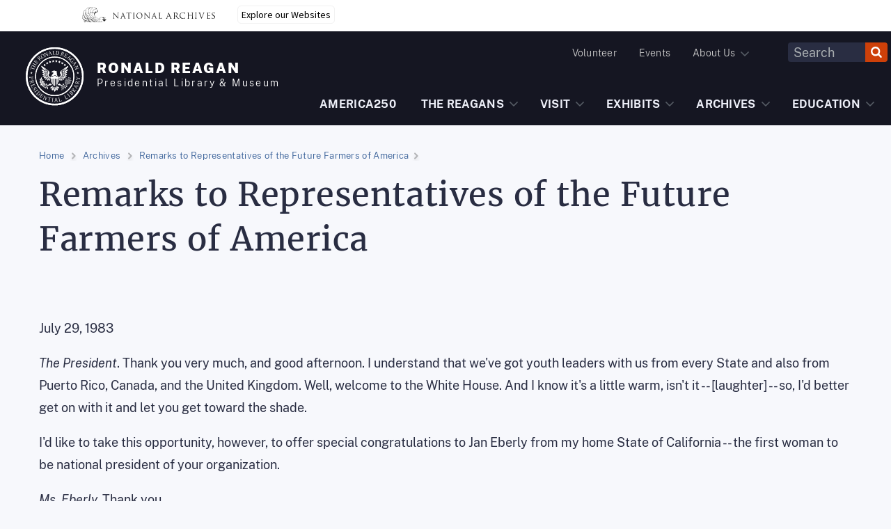

--- FILE ---
content_type: text/html; charset=UTF-8
request_url: https://www.reaganlibrary.gov/archives/speech/remarks-representatives-future-farmers-america-0
body_size: 13713
content:
<!DOCTYPE html>
<html lang="en" dir="ltr" prefix="og: https://ogp.me/ns#">
  <head>
    <meta charset="utf-8" />
<noscript><style>form.antibot * :not(.antibot-message) { display: none !important; }</style>
</noscript><style id="gutenberg-palette">:root .has-soft-black-color{color:#1B1B1B}:root .has-soft-black-background-color{background-color:#1B1B1B}:root .has-white-color{color:#ffffff}:root .has-white-background-color{background-color:#ffffff}:root .has-slate-color{color:#292D42}:root .has-slate-background-color{background-color:#292D42}:root .has-gray-color{color:#3D4551}:root .has-gray-background-color{background-color:#3D4551}:root .has-medium-blue-color{color:#E1E7F1}:root .has-medium-blue-background-color{background-color:#E1E7F1}:root .has-light-blue-color{color:#F7F8FC}:root .has-light-blue-background-color{background-color:#F7F8FC}:root .has-navy-color{color:#151622}:root .has-navy-background-color{background-color:#151622}:root .has-gray-fules-color{color:#DCDEE0}:root .has-gray-fules-background-color{background-color:#DCDEE0}:root .has-transparent-blue-color{color:rgba(52,93,150,.98)}:root .has-transparent-blue-background-color{background-color:rgba(52,93,150,.98)}:root .has-transparent-navy-color{color:rgba(21,22,34,.95)}:root .has-transparent-navy-background-color{background-color:rgba(21,22,34,.95)}:root .has-primary-color{color:#345d96}:root .has-primary-background-color{background-color:#345d96}:root .has-secondary-color{color:#cd4009}:root .has-secondary-background-color{background-color:#cd4009}</style>
<meta name="description" content="72983b" />
<meta name="keywords" content="72983b" />
<link rel="canonical" href="https://www.reaganlibrary.gov/archives/speech/remarks-representatives-future-farmers-america-0" />
<meta property="og:site_name" content="Ronald Reagan" />
<meta property="og:url" content="https://www.reaganlibrary.gov/archives/speech/remarks-representatives-future-farmers-america-0" />
<meta property="og:title" content="Remarks to Representatives of the Future Farmers of America" />
<meta name="Generator" content="Drupal 10 (https://www.drupal.org)" />
<meta name="MobileOptimized" content="width" />
<meta name="HandheldFriendly" content="true" />
<meta name="viewport" content="width=device-width, initial-scale=1.0" />
<link rel="icon" href="/sites/default/files/ronald-reagan-seal_0.png" type="image/png" />
<script src="/sites/default/files/google_tag/content/google_tag.script.js?t751vb" defer></script>

      <title>Remarks to Representatives of the Future Farmers of America | Ronald Reagan</title>
      <link rel="stylesheet" media="all" href="/sites/default/files/css/css_4PqASVZNCRP2LgzZXL9njYeb5umD5rup7q2VgPJXWco.css?delta=0&amp;language=en&amp;theme=particle&amp;include=eJxVjlEOwjAMQy9UliNVaWe6QuiqpB3j9myaYPD3bFnWC2gN6rHW2TD6a5YtGiUUKIuLs4JG7ZVl4BuvLvWGEqCJgszxbpcl4-kKK3sWaKMTjxYLSjP6YVc3Tsp1ss_12Qy91B4k24RxH7YcBbRrOAUnLv5r4A-DPxF7WcODAhvephdVjg" />
<link rel="stylesheet" media="all" href="/sites/default/files/css/css_rR7tpXrsp6lIzJlx83E7tvYuMujNnA85c-of7QeeIa4.css?delta=1&amp;language=en&amp;theme=particle&amp;include=eJxVjlEOwjAMQy9UliNVaWe6QuiqpB3j9myaYPD3bFnWC2gN6rHW2TD6a5YtGiUUKIuLs4JG7ZVl4BuvLvWGEqCJgszxbpcl4-kKK3sWaKMTjxYLSjP6YVc3Tsp1ss_12Qy91B4k24RxH7YcBbRrOAUnLv5r4A-DPxF7WcODAhvephdVjg" />
<link rel="stylesheet" media="all" href="/sites/default/files/css/css_-fEEU32PC2hk3Vun-5djJVAXKS_ueBaJH8WO7ZMrWdk.css?delta=2&amp;language=en&amp;theme=particle&amp;include=eJxVjlEOwjAMQy9UliNVaWe6QuiqpB3j9myaYPD3bFnWC2gN6rHW2TD6a5YtGiUUKIuLs4JG7ZVl4BuvLvWGEqCJgszxbpcl4-kKK3sWaKMTjxYLSjP6YVc3Tsp1ss_12Qy91B4k24RxH7YcBbRrOAUnLv5r4A-DPxF7WcODAhvephdVjg" />
<link rel="stylesheet" media="all" href="/sites/default/files/css/css_t1sEUKmHr8khRSfdPK1G-PeoD4wa3BMQicGwNPDOYew.css?delta=3&amp;language=en&amp;theme=particle&amp;include=eJxVjlEOwjAMQy9UliNVaWe6QuiqpB3j9myaYPD3bFnWC2gN6rHW2TD6a5YtGiUUKIuLs4JG7ZVl4BuvLvWGEqCJgszxbpcl4-kKK3sWaKMTjxYLSjP6YVc3Tsp1ss_12Qy91B4k24RxH7YcBbRrOAUnLv5r4A-DPxF7WcODAhvephdVjg" />
<link rel="stylesheet" media="all" href="/sites/default/files/css/css_E8bySbOqtnv4c6k3PmQjOxXF3vG6TFxOcZQISscAIas.css?delta=4&amp;language=en&amp;theme=particle&amp;include=eJxVjlEOwjAMQy9UliNVaWe6QuiqpB3j9myaYPD3bFnWC2gN6rHW2TD6a5YtGiUUKIuLs4JG7ZVl4BuvLvWGEqCJgszxbpcl4-kKK3sWaKMTjxYLSjP6YVc3Tsp1ss_12Qy91B4k24RxH7YcBbRrOAUnLv5r4A-DPxF7WcODAhvephdVjg" />

        
          <!-- <script>
            var cssId = 'myCss';
            if (!document.getElementById(cssId)) {
              var head = document.getElementsByTagName('head')[0];
              var link = document.createElement('link');
              link.id = cssId;
              link.rel = 'stylesheet';
              link.type = 'text/css';
              link.href = 'https://www.inclind.com/reagan-library/app-node-pl/assets/app.styles.css';
              link.media = 'all';
              head.appendChild(link);
            }
          </script> -->
          <script id='narabannerjs' src='https://www.archives.gov/nara-banner/narabanner.js'></script> 
        </head>
        <body>
                    <a href="#main-content" class="visually-hidden focusable">
            Skip to main content
          </a>
          <noscript><iframe src="https://www.googletagmanager.com/ns.html?id=GTM-WLMC86" height="0" width="0" style="display:none;visibility:hidden"></iframe></noscript>
            <div class="dialog-off-canvas-main-canvas" data-off-canvas-main-canvas>
    
	<div class="layout-container">

		<a class="usa-skipnav" href="#main-content">Skip to main content</a>
<header class="usa-header usa-header--megamenu bg-primary-darker justify-content-end" style="display: flex;">
  <div class="usa-navbar grid-col-10 desktop:grid-col-auto cls-fix" style="overflow: hidden; height:0; width: auto;">
    									  <div>
    <div id="block-sitebranding">
  
    
  
    
  
<aside class="branding">
  <div class="usa-logo" style="height: 110px;">
    <a href="/" title="Ronald Reagan" rel="home">
        


  
<img src="/themes/custom/particle/apps/drupal/logo.svg" alt="Ronald Reagan site logo" class="image image--primary img-fluid" />

      <span class="branding-text">
                  <strong>Ronald Reagan</strong><br>
        
                  Presidential Library &amp; Museum
              </span>
    </a>
  </div>

</aside>

</div>

  </div>

								  </div>
  <button class="usa-menu-btn" style="display: none;">
    <span class="usa-sr-only">Open Menu</span>
    <svg class="bi bi-list" width="55px" height="45px" viewbox="0 0 20 18" fill="#ffffff" xmlns="http://www.w3.org/2000/svg">
      <path fill-rule="evenodd" d="M4.5 13.5A.5.5 0 015 13h10a.5.5 0 010 1H5a.5.5 0 01-.5-.5zm0-4A.5.5 0 015 9h10a.5.5 0 010 1H5a.5.5 0 01-.5-.5zm0-4A.5.5 0 015 5h10a.5.5 0 010 1H5a.5.5 0 01-.5-.5z" clip-rule="evenodd"/>
    </svg>
    <br>
    Menu
  </button>

  <nav aria-label="Primary navigation" class=" main-nav usa-nav tablet:margin-left-auto grid-col-9 tablet:grid-col-auto bg-primary-darker" style="width: auto; margin-left: auto;">
    <button class="usa-nav__close">
      <span class="usa-sr-only">Close Menu</span>
      <svg class="bi bi-x" width="55px" height="45px" viewbox="0 0 20 18" fill="#ffffff" xmlns="http://www.w3.org/2000/svg">
        <path fill-rule="evenodd" d="M5.646 5.646a.5.5 0 000 .708l8 8a.5.5 0 00.708-.708l-8-8a.5.5 0 00-.708 0z" clip-rule="evenodd"/>
        <path fill-rule="evenodd" d="M14.354 5.646a.5.5 0 010 .708l-8 8a.5.5 0 01-.708-.708l8-8a.5.5 0 01.708 0z" clip-rule="evenodd"/>
      </svg>
    </button>

    <div class="order-1 utility-nav display-flex flex-justify-end cls-fix" style="overflow: hidden; height:0; justify-content: flex-end; flex-direction: row;">
      									  <div>
    


        





  <ul class="usa-nav__primary usa-accordion" style="display: flex;">
        
                            





  <li class=" usa-nav__primary-item">

            <a class="nav-link" href="/volunteer"  >Volunteer</a>

  
</li>
                  





  <li class=" usa-nav__primary-item">

            <a class="nav-link" href="/events"  >Events</a>

  
</li>
                  





  <li class=" usa-nav__primary-item">

            <button class="usa-accordion__button usa-nav__link" aria-expanded="false" aria-controls="#basic-nav-section-541042907">
      <span>About Us</span></button>

    <ul id="#basic-nav-section-541042907" class="usa-nav__submenu" hidden>
      

  


            <li class="usa-nav__submenu-item ">
        <a class="usa-current" href="/about-us">
          Overview
        </a>

                </li>
            <li class="usa-nav__submenu-item ">
        <a class="usa-current" href="https://www.archives.gov/">
          About NARA
        </a>

                </li>
            <li class="usa-nav__submenu-item ">
        <a class="usa-current" href="https://www.reaganfoundation.org/about-us/">
          About the Reagan Foundation
        </a>

                </li>
            <li class="usa-nav__submenu-item ">
        <a class="usa-current" href="/contact-us">
          Contact Us
        </a>

                </li>
              </ul>
  
</li>
                    </ul>

  
  
  </div>

								      <div class="cls-fix" style="opaticy: 0; height: 0;">
        									  <div>
    <div class="views-exposed-form bef-exposed-form" novalidate="novalidate" data-drupal-selector="views-exposed-form-site-search-page-1" id="block-exposedformsite-searchpage-1-2">
  
    
      <form class="usa-search usa-search--small" action="/search" method="get" id="views-exposed-form-site-search-page-1" accept-charset="UTF-8">
  <div role="search">
                                                                                                                                            
  



<div class=" form-group form-item form-item-search-api-fulltext form-no-label form-type-textfield js-form-item js-form-item-search-api-fulltext js-form-type-textfield usa-form-group">

  
    

      
              <label type="textfield" for="edit-search-api-fulltext" class="usa-label visually-hidden">Header Fulltext Search</label>
      
      
      
      
      






      <input type="text"
           class="grid-col-12 tablet-lg:grid-col search-box-ff form-text usa-input"
           placeholder="Search"
          data-drupal-selector="edit-search-api-fulltext" id="edit-search-api-fulltext" name="search_api_fulltext" value="" size="8" maxlength="128">
    
  

      
      
      
      
    

  </div>

  <button class="usa-button" type="submit"><span class="usa-sr-only">Search</span></button>
</div>



</form>

  </div>

  </div>

								      </div>
    </div>
    <div class="order-0 primary-nav cls-fix" style="overflow: hidden; height:0;">
      									  <div>
    


            





  <ul class="usa-nav__primary usa-accordion" style="display: flex;">
        
                            





  <li class=" usa-nav__primary-item">

            <a class="nav-link" href="/exhibits/america250-years-making"  >AMERICA250</a>

  
</li>
                  





  <li class="mega-menu--normal usa-nav__primary-item">

              <button class="usa-accordion__button usa-nav__link" aria-expanded="false" aria-controls="#basic-nav-section-245473499">
        <span>The Reagans</span></button>
      <ul id="#basic-nav-section-245473499" class="usa-nav__submenu" hidden>
        
<div class="mega-menu">
  <div class="grid-container">
    <div class="grid-row">
        
            <div class="field field--name-body field--type-text-with-summary field--label-hidden field__item"><ul class="usa-list usa-list--unstyled">
<li><a href="/reagans">OVERVIEW</a></li>
<li><a href="/reagans/ronald-reagan">RONALD REAGAN</a></li>
<li><a href="/reagans/nancy-reagan">NANCY REAGAN</a></li>
<li><a href="/reagans/honoring-reagan">HONORING REAGAN</a></li>
<li><a href="/reagans/reagan-administration">REAGAN ADMINISTRATION</a></li>
<li><a href="https://www.reaganfoundation.org/about-us">REAGAN FOUNDATION</a></li>
</ul></div>
      
    </div>
  </div>
</div>
    </ul>

    
  
</li>
                  





  <li class="mega-menu--large usa-nav__primary-item">

              <button class="usa-accordion__button usa-nav__link" aria-expanded="false" aria-controls="#basic-nav-section-1974658940">
        <span>Visit</span></button>
      <ul id="#basic-nav-section-1974658940" class="usa-nav__submenu" hidden>
        
<div class="mega-menu">
  <div class="grid-container">
    <div class="grid-row">
        
<div class="field field--name-field-items field--type-entity-reference-revisions field--label-hidden field__items grid-container">
  <div class="grid-row">
          <div class="field__item grid-col-12 desktop:grid-col-4">  <div class="paragraph paragraph--type--menu-menu paragraph--view-mode--default">
          
  <div class="field field--name-field-menu field--type-entity-reference field--label-hidden field__item">
    
              <ul>
              <li>
        <a href="/visitor-information" data-drupal-link-system-path="node/220180">VISITOR INFORMATION</a>
              </li>
          <li>
        <a href="/visitor-information/plan-your-visit">PLAN YOUR VISIT</a>
              </li>
          <li>
        <a href="/visitor-information/guided-tours">GUIDED TOURS</a>
              </li>
          <li>
        <a href="/visitor-information/other-amenities" data-drupal-link-system-path="node/208191">OTHER AMENITIES</a>
              </li>
          <li>
        <a href="/visitor-information/frequently-asked-questions">FAQS</a>
              </li>
          <li>
        <a href="https://reagan.systemtickets.org/" class="usa-button usa-button--big usa-button--secondary padding-4 margin-bottom-6">Tickets</a>
              </li>
        </ul>
  


  </div>

      </div>
</div>
          <div class="field__item grid-col-12 desktop:grid-col-4">  <div class="paragraph paragraph--type--menu-html paragraph--view-mode--default">
          
            <div class="field field--name-field-html field--type-text-long field--label-hidden field__item"><p><strong>Museum Hours</strong><br>Mon - Sun 10am - 5 pm&nbsp;<br>Christmas Eve hours: 10 AM-3 PM</p>
<p><strong>Research Room Hours</strong><br>Mon - Fri 9am - 5pm<br>By Appointment Only</p>
<p>&nbsp;</p>
</div>
      
      </div>
</div>
          <div class="field__item grid-col-12 desktop:grid-col-4">  <div class="paragraph paragraph--type--menu-html paragraph--view-mode--default">
          
            <div class="field field--name-field-html field--type-text-long field--label-hidden field__item"><p><strong>Admissions &amp; Discounts (October 18, 2025-April 19, 2026)&nbsp;</strong></p>
<p><strong>Includes </strong><em><strong>Cowboys: History and Hollywood </strong></em><strong>Exhibit.</strong></p>
<table class="table" border="0" cellpadding="0" cellspacing="1" height="221" width="100%">
<tbody>
<tr>
<td>General Admission</td>
<td>$25.00</td>
</tr>
<tr>
<td>Senior Admission (62+)</td>
<td>$22.00</td>
</tr>
<tr>
<td>Youth Admission (11-17)</td>
<td>$18.00</td>
</tr>
<tr>
<td>Child Admission (3-10)</td>
<td>$15.00</td>
</tr>
<tr>
<td>Children 2 &amp; Under</td>
<td>Free</td>
</tr>
<tr>
<td>Audio Tour Rental</td>
<td>$7.00**</td>
</tr>
<tr>
<td>Active Military (with Valid ID)</td>
<td>Free*</td>
</tr>
<tr>
<td>Foundation Member</td>
<td>$9.00</td>
</tr>
<tr>
<td>College Student (with Valid ID)</td>
<td>$22.00</td>
</tr>
</tbody>
</table>
<p><small>*Active military/veterans need to purchase tickets at the Front Desk to receive discount. Discounts apply to military member only.</small></p>
<p><small>**Audio Tour contains dialogue for Reagan Exhibit Galleries only</small></p>
<p><em><small>All Veterans (with a valid military ID) receive $3 off admission when purchased in-person at the Library.&nbsp;</small></em></p>
</div>
      
      </div>
</div>
      </div>
</div>

    </div>
  </div>
</div>
    </ul>

    
  
</li>
                  





  <li class="mega-menu--normal usa-nav__primary-item">

              <button class="usa-accordion__button usa-nav__link" aria-expanded="false" aria-controls="#basic-nav-section-1190328779">
        <span>Exhibits</span></button>
      <ul id="#basic-nav-section-1190328779" class="usa-nav__submenu" hidden>
        
<div class="mega-menu">
  <div class="grid-container">
    <div class="grid-row">
        
            <div class="field field--name-body field--type-text-with-summary field--label-hidden field__item"><ul class="usa-list usa-list--unstyled">
<li><a href="/exhibits">OVERVIEW</a></li>
<li><a href="/exhibits/current-exhibits">CURRENT EXHIBITS</a></li>
<li><a href="/exhibits/permanent-exhibits">PERMANENT EXHIBITS</a></li>
<li><a href="/exhibits/upcoming-exhibits">UPCOMING EXHIBITS</a></li>
<li><a href="https://reagan.artifacts.archives.gov/exhibitions">PAST EXHIBITS</a></li>
<li><a href="/exhibits/virtual-exhibits">VIRTUAL EXHIBITS</a>
<li><a href="/exhibits/america250-years-making">AMERICA250</a>
<ul><li><a href="https://www.youtube.com/user/ReaganFoundation">Monday Minute</a></li></ul>


</li>

 </ul></div>
      
    </div>
  </div>
</div>
    </ul>

    
  
</li>
                  





  <li class="mega-menu--large usa-nav__primary-item">

              <button class="usa-accordion__button usa-nav__link" aria-expanded="false" aria-controls="#basic-nav-section-65182360">
        <span>Archives</span></button>
      <ul id="#basic-nav-section-65182360" class="usa-nav__submenu" hidden>
        
<div class="mega-menu">
  <div class="grid-container">
    <div class="grid-row">
        
            <div class="field field--name-body field--type-text-with-summary field--label-hidden field__item"><div class="grid-container">
    <div class="grid-row">
        <div class="grid-col-12 desktop:grid-col-4">
            <ul class="usa-list usa-list--unstyled">
                <li><a href="/archives">OVERVIEW</a></li>
            
                <li><a href="/archives/digitized-textual-material">DIGITIZATION PROJECTS</a></li>

                <li><span class="anchor-placeholder"><strong>RESEARCH</strong></span>
                    <ul>
                        <li><a href="/archives/topic-guides">Topic Guides</a></li>
                        <li><a href="/archives/white-house-inventories">WH Staff & Office Collections</a></li>
                        <li><a href="/archives/white-house-office-records-management-subject-file-1981-1989">WHORM Subject Files</a></li>
                        <li><a href="/archives/subject/white-house-office-records-management-whorm-alphabetical-file-1981-1989">WHORM Alpha Files</a></li>
                        <li><a href="/digital-artifact-collections">Digital Artifact Collection</a></li>
                         <li><a href="/archives/governors-papers">Gubernatorial Collections</a></li>
                        <li><a href="/archives/donated-personal-paper-collections">Donated Collections</a></li>
                        <li><a href="/archives/federal-records">Federal Records</a></li>
                        <li><a href="/archives/reagans-daily-diary">Daily Diary</a></li>
                    </ul>
                </li>
            </ul>
        </div>

        <div class="grid-col-12 desktop:grid-col-4">
            <ul class="usa-list usa-list--unstyled">
                <li><a href="/archives/audiovisual">AUDIOVISUAL</a>
                    <ul>
                      <li><a href="/search-audiovisual">Search Audiovisual Material</a></li>
                        <li><a href="/archives/audiovisual/white-house-photo-collection-galleries">White House Photo Galleries</a></li>
                        <li><a href="/archives/audiovisual/white-house-photographic-office">White House Photo Collection Contact Sheets</a></li>
                        <li><a href="/archives/audiovisual/white-house-television-office-whtv">White House Television Office-WHTV</a></li>
<li><a href="/archives/audiovisual/white-house-communications-agency">White House Communications Agency-WHCA </a></li>
                    </ul>
                </li>
                <li><span class="anchor-placeholder"><strong>SPEECHES</strong></span>

                    <ul>
                        <li><a href="/archives/major-speeches-1964-1989">Major Speeches, 1964-1989</a></li>
                        <li><a href="/archives/public-papers-president-ronald-reagan">Public Papers of the President</a></li>
                        <li><a href="/archives/gubernatorial-speeches-1967-1971">Gubernatorial Speeches</a></li>
                    </ul>
                </li>

            </ul>
        </div>

        <div class="grid-col-12 desktop:grid-col-4">
            <ul class="usa-list usa-list--unstyled">
                <li><a href="/archives/research-support">RESEARCH SUPPORT</a>
         
                    <ul>
                        <li><a href="/archives/research-support/about-archives">About Archival Collections</a></li>
                        <li><a href="/archives/research-support/citation-guide">Citations</a></li>
                        <li><a href="/ask-archivist">Contact an Archivist</a></li>
                        <li><a href="/audiovisual-ordering-information">Audiovisual Ordering Information</a></li>
                        <li><a href="/archives/research-support/freedom-information-act">FOIA</a></li>
                        <li><a href="/archives/research-support/mdr-request">MDR</a></li>
                    </ul></li>
      <li><a href="/archives/plan-research-visit">PLAN A RESEARCH VISIT</a></li>
 </ul>
        </div>
    </div>
</div></div>
      
    </div>
  </div>
</div>
    </ul>

    
  
</li>
                  





  <li class="mega-menu--medium usa-nav__primary-item">

              <button class="usa-accordion__button usa-nav__link" aria-expanded="false" aria-controls="#basic-nav-section-1299160237">
        <span>Education</span></button>
      <ul id="#basic-nav-section-1299160237" class="usa-nav__submenu" hidden>
        
<div class="mega-menu">
  <div class="grid-container">
    <div class="grid-row">
        
            <div class="field field--name-body field--type-text-with-summary field--label-hidden field__item"><div class="grid-container">
    <div class="grid-row">
        <div class="grid-col-12 desktop:grid-col-6">
            <ul class="usa-list usa-list--unstyled">
                <li><a href="/education">OVERVIEW</a></li>
                <li><span class="anchor-placeholder"><strong>LEARNING RESOURCES</strong></span>
                    <ul>
                        <li><a href="/education/lesson-plans">Lesson Plans</a></li>
                        <li><a href="/education/education-virtual-exhibits">Education Virtual Exhibits</a></li>
                        <li><a href="/education/professional-development">Professional Development</a></li>
                        <li><a href="/we-rule-civics-all-us">Civics for All of Us</a></li>
                    </ul>
                </li>
                <li><a href="https://situationroom.archives.gov/">SITUATION ROOM EXPERIENCE</a></li>
            </ul>
        </div>
        <div class="grid-col-12 desktop:grid-col-6">
            <ul class="usa-list usa-list--unstyled">
                <li><span class="anchor-placeholder"> <strong>ADDITIONAL RESOURCES</strong> </span>
                    <ul>
                        <li><a href="https://reagan.blogs.archives.gov/">Reagan Education Blog</a></li>
                        <li><a href="/education/nara-resources">NARA Resources</a></li>
                        <li><a href="/reagans">Reagan Resources</a></li>
                        <li><a href="/education/upcoming-education-programs">Additional Education Programs</a></li>
                      </ul>
                </li>
            </ul>
        </div>
</div>
</div></div>
      
    </div>
  </div>
</div>
    </ul>

    
  
</li>
                    </ul>

  
  
  </div>

								    </div>
  </nav>
</header>

				
		  <div>
    <div id="block-naraalertblock">
  
    
      <div class="nara_alert_msg"></div>
  </div>
<div data-drupal-messages-fallback class="hidden"></div>

  </div>


		<main role="main">
			<a id="main-content" tabindex="-1"></a>
						<section class="grid-row">

				
											<div class="layout-content grid-col-12">
														  <div>
    <div id="block-particle-content">
  
    
      

<div class="" style="position: relative;">
      <div class="grid-container  ">
            <div class="grid-row grid-gap ">
      <div class="grid-col-12">
        
        

  
  
<div class="banner-callout default margin-top-2 margin-bottom-6">
        <div class="grid-col-12">
                        <div>
  
    
        
<nav aria-label="Breadcrumb" class="breadcrumb" role="navigation">
  <ul class="unstyled-list padding-0 margin-0">
                  <li class="breadcrumb-item">
          <a href="/" title="Visit 'Home' page">Home</a>
          <span class="crumb-break"></span>
        </li>
                        <li class="breadcrumb-item">
          <a href="/archives" title="Visit 'Archives' page">Archives</a>
          <span class="crumb-break"></span>
        </li>
                        <li class="breadcrumb-item active is-active" aria-current="page">
                      Remarks to Representatives of the Future Farmers of America
                    <span class="crumb-break"></span></li>
            </ul>
</nav>

  </div>

                                <h1>Remarks to Representatives of the Future Farmers of America</h1>
                
      </div>

          </div>
    
    <article class="node node--type-speech-record node--view-mode-full margin-bottom-7">

      
      <div>
        
            <div class="field field--name-body field--type-text-with-summary field--label-hidden field__item"><p>July 29, 1983</p>
<p><em>The President</em>. Thank you very much, and good afternoon. I understand that we've got youth leaders with us from every State and also from Puerto Rico, Canada, and the United Kingdom. Well, welcome to the White House. And I know it's a little warm, isn't it -- [laughter] -- so, I'd better get on with it and let you get toward the shade.</p>
<p>I'd like to take this opportunity, however, to offer special congratulations to Jan Eberly from my home State of California -- the first woman to be national president of your organization.</p>
<p><em>Ms. Eberly.</em> Thank you.</p>
<p><em>The President</em>. I always get a kick out of meeting with the Future Farmers of America. And I think my ties go back quite a long way. Many of my friends when I was growing up back in Illinois were Future Farmers. And I wasn't too far away from them, because I lived in the kind of a town that even in the center of town, you weren't too far from plowed ground. [Laughter]</p>
<p>But what was then true then is still true today. And that was the Future Farmers of America does more than give a good start to some fine young people. By cultivating leadership skills and patriotism, it ensures the strength and vitality of our country.</p>
<p>This generation of American farmers has astounded the world with its productivity. Farm output since 1950 has jumped 89 percent, with agricultural productivity rising more than four times faster than industrial productivity per hour worked. Last year, with less than three-tenths of 1 percent of the world's farmworkers, our country produced 65 percent of the world's soybeans, 48 percent of the corn, 33 percent of the sorghum, 25 percent of the oranges, 32 percent of the poultry, 26 percent of the beef. And the list goes on and on.</p>
<p>Today, one of our farmworkers produces enough food to feed himself plus 50 other Americans and 20 people in other countries in the world. So, it doesn't take a Harvard-trained economist to see what this means to our economy and the well-being of our people.</p>
<p>American agriculture has been so efficient that we often tend to take the abundance of food for granted. We can be very proud that we live in one of the few countries of the world that will not tolerate hunger and that your profession could take a lion's share of the credit for our ability to live up to that goal.</p>
<p>Agricultural productivity has permitted us to develop human values and to put those values into practice. And this just didn't happen by accident. Our abundance is a product of the hard work of our farmers, the skill and technological know-how that we put into agriculture and, most important, the freedom of which we're so proud here in America.</p>
<p>By the way, you might be interested to know that in some of the efforts to help the Third World, the developing countries -- and when we met in Cancun, Mexico, the industrial nations on this subject, I spoke to them of some of the things that we could do other than just handing out grants-in-aid and told them what it could be like if we could send teams of agriculturalists, of farmers from our country to some of those countries to help them become more selfsustaining in their food. And you might be happy to know that we have called a number of times already, and every time American farmers have volunteered and sent task forces to these undeveloped countries to tell them how they can better feed themselves.</p>
<p>There's another country with resources just every bit as much as our own, a major power. Its citizens are decent, hard-working people, but they have no freedom. And that lack of freedom is matched by a lack of productivity. There's no better proof that freedom and material progress can only survive together. And a story that I like to tell about that -- as a matter of fact, it's a story these people in that country tell about their own country. I'm kind of making a collection of jokes that the Russian people tell about their own country. [Laughter]</p>
<p>And this is one in which the commissar went out to one of their collective farms, stopped one of the workers there, and asked him how things were, any complaints. "Oh, no, sir,'' he said. "I've never heard anyone around here complain about anything.'' "Well,'' he said, "what about the crops?'' "Oh,'' he said, ``the crops, just greater than ever.'' He said, ``And the potato harvest?'' He said, ``If we piled all the potatoes we've harvested up in one pile, they'd reach the foot of God.'' And the commissar said, "This is the Soviet Union. There is no God.'' He said, "That's all right. There aren't any potatoes either.'' [Laughter]</p>
<p>Well, I know that the Future Farmers of America is doing its part to build character and to keep our country in the forefront of the production of food and fiber. I'd like to congratulate you for FFA's theme this year, which I understand is ``Keeping America on the Grow.'' You're now just emerging from some hard times that have been a long time in the making. I know things have been rough and still are for many farmers. But I hope when you go back to your homes, you'll tell your families and your friends of our confidence that things are getting better. And while you're at it, tell them that a White House source -- [laughter] -- told you personally that America's farmers are not going to be left out of the good times that lie ahead.</p>
<p>I hope all of you are enjoying yourselves and learning a lot while you're here in the Nation's Capital. And I think that one general -- we owe General Motors a thank-you for sponsoring this leadership conference and making it possible. This kind of enlightened support from the private sector speaks well of American business.</p>
<p>And let me leave you with this thought: When you go home and remember all the sights you've seen in Washington, the shrines of American liberty, remember that back at the time the ideals of our nation emerged, it was composed overwhelmingly of men and women who made their living from the land. Today, we rely on you to maintain our ties to the land and to live up to our ideals. And I know you won't let us down.</p>
<p>Thank you for coming over here to visit, and God bless you all.</p>
<p><i>Note: The President spoke at 12:58 p.m. in the Rose Garden at the White House.</i></p>
<p>&nbsp;</p>
</div>
      
  <div class="field field--name-field-date field--type-datetime field--label-inline">
    <div class="field__label">Date</div>
              <div class="field__item">07/29/1983</div>
          </div>

      </div>
    </article>
        </div>
    </div>
            </div>
  </div>

  </div>

  </div>

						</div>

						
					</section>
				</main>

			</div>
						
<footer class="bg-primary-darker text-white padding-y-4 usa-prose" role="contentinfo">
  <div class="grid-container">
    <div class='grid-row'>
      <div class="grid-col-12 desktop:grid-col-9 order-0 margin-bottom-2">
        											  <div>
    <div id="block-sitebranding-2">
  
    
  
    
  
<aside class="branding">
  <div class="usa-logo" style="height: 110px;">
    <a href="/" title="Ronald Reagan" rel="home">
        


  
<img src="/themes/custom/particle/apps/drupal/logo.svg" alt="Ronald Reagan site logo" class="image image--primary img-fluid" />

      <span class="branding-text">
                  <strong>Ronald Reagan</strong><br>
        
                  Presidential Library &amp; Museum
              </span>
    </a>
  </div>

</aside>

</div>

  </div>

									      </div>
      <div class="grid-col-12 desktop:grid-col-3 order-3 display-flex flex-align-center social-media">
        											  <div>
    <div id="block-footersocialmedia">
  
    
      
            <div class="field field--name-body field--type-text-with-summary field--label-hidden field__item"><div><a href="https://www.youtube.com/channel/UCMP5_7v48WfDKfoirLCcNgQ" target="_blank"><span class="usa-sr-only">Follow us on YouTube</span><svg fill="none" height="36" viewBox="0 0 36 20" width="36" xmlns="http://www.w3.org/2000/svg"><svg width="36" height="26" viewBox="0 0 36 26" fill="none" xmlns="http://www.w3.org/2000/svg">
<path fill-rule="evenodd" clip-rule="evenodd" d="M31.3394 1.37337C32.8532 1.77707 34.045 2.96892 34.4508 4.48758C35.1852 7.23013 35.1852 12.9651 35.1852 12.9651C35.1852 12.9651 35.1852 18.6937 34.4508 21.4427C34.045 22.9549 32.8532 24.1019 31.3394 24.5056C28.5952 25.2425 17.5926 25.2425 17.5926 25.2425C17.5926 25.2425 6.58998 25.2425 3.84576 24.5056C2.33194 24.1019 1.1402 22.9549 0.734367 21.4427C0 18.6937 0 12.9651 0 12.9651C0 12.9651 0 7.23654 0.734367 4.48758C1.1402 2.96892 2.33194 1.77707 3.84576 1.37337C6.58998 0.636475 17.5926 0.636475 17.5926 0.636475C17.5926 0.636475 28.5952 0.636475 31.3394 1.37337ZM23.1841 12.9651L13.9916 7.76198V18.1683L23.1841 12.9651Z" fill="white"/>
</svg>
</a> <a href="https://www.facebook.com/reaganlibrary/" target="_blank"><span class="usa-sr-only">Follow us on Facebook</span> <svg fill="none" height="28" viewBox="0 0 15 28" width="15" xmlns="http://www.w3.org/2000/svg">
      <path d="M4.3445 27.2424V15.0578H0V10.2159H4.3445V6.40091C4.3445 2.25601 7.0407 0 10.9774 0C12.8636 0 14.4836 0.13302 14.9537 0.191548V4.52267H12.2235C10.0824 4.52267 9.66893 5.48041 9.66893 6.87978V10.2159H14.5006L13.8378 15.0578H9.66893V27.2424" fill="white"></path>
    </svg></a> <a href="https://www.instagram.com/reaganlibrary40"  target="_blank"><span class="usa-sr-only">Follow us on Instagram</span> <svg fill="none" height="28" viewBox="0 0 30 28" width="32" xmlns="http://www.w3.org/2000/svg"> 
      <g filter="url(#filter0_d)">
        <path clip-rule="evenodd" d="M30.2962 8.38261C30.1961 6.2707 29.7133 4.39998 28.165 2.85869C26.6226 1.31741 24.7505 0.835018 22.6371 0.729128C20.4588 0.60559 13.9301 0.60559 11.7518 0.729128C9.64425 0.829135 7.77215 1.31152 6.22385 2.85281C4.67554 4.39409 4.19869 6.26482 4.09272 8.37673C3.96909 10.5534 3.96909 17.0773 4.09272 19.254C4.1928 21.3659 4.67554 23.2366 6.22385 24.7779C7.77215 26.3192 9.63836 26.8016 11.7518 26.9075C13.9301 27.031 20.4588 27.031 22.6371 26.9075C24.7505 26.8074 26.6226 26.3251 28.165 24.7779C29.7075 23.2366 30.1902 21.3659 30.2962 19.254C30.4198 17.0773 30.4198 10.5592 30.2962 8.38261ZM24.2383 8.35908C25.1096 8.35908 25.8161 7.65903 25.8161 6.7825C25.8161 5.91185 25.1096 5.20592 24.2383 5.20592C23.3671 5.20592 22.6606 5.91185 22.6606 6.7825C22.6606 7.65315 23.3612 8.35908 24.2383 8.35908ZM17.1974 7.05899C13.4532 7.05899 10.4331 10.0769 10.4331 13.8183C10.4331 17.5597 13.4532 20.5776 17.1974 20.5776C20.9416 20.5776 23.9617 17.5597 23.9617 13.8183C23.9617 10.0769 20.9416 7.05899 17.1974 7.05899ZM17.1974 18.2127C14.7778 18.2127 12.7997 16.242 12.7997 13.8183C12.7997 11.3946 14.7719 9.42386 17.1974 9.42386C19.6229 9.42386 21.595 11.3946 21.595 13.8183C21.595 16.242 19.617 18.2127 17.1974 18.2127ZM24.9742 24.0955C26.134 23.6308 27.0229 22.7425 27.4821 21.5894C28.0729 20.106 28.04 16.8611 28.0187 14.7576C28.0152 14.4087 28.012 14.0911 28.012 13.8183C28.012 13.5454 28.0152 13.2279 28.0187 12.8791C28.04 10.7768 28.0729 7.53562 27.4821 6.04715C27.0171 4.88825 26.1281 3.99995 24.9742 3.54109C23.485 2.95394 20.222 2.98522 18.1176 3.00539C17.7762 3.00866 17.4653 3.01164 17.1974 3.01164C16.9243 3.01164 16.6066 3.00843 16.2575 3.00489C14.1536 2.98359 10.9101 2.95075 9.42054 3.54109C8.26078 4.00583 7.37183 4.89413 6.91264 6.04715C6.32506 7.53527 6.35636 10.7959 6.37654 12.8988C6.37982 13.2399 6.3828 13.5506 6.3828 13.8183C6.3828 14.0912 6.37958 14.4087 6.37604 14.7575C6.35473 16.8598 6.32187 20.101 6.91264 21.5894C7.37772 22.7483 8.26667 23.6366 9.42054 24.0955C10.9098 24.6826 14.1728 24.6514 16.2772 24.6312C16.6186 24.6279 16.9295 24.6249 17.1974 24.6249C17.4705 24.6249 17.7882 24.6282 18.1373 24.6317C20.2411 24.653 23.4847 24.6858 24.9742 24.0955Z" fill="white" fill-rule="evenodd"></path>
      </g>
      <defs>
        <filter color-interpolation-filters="sRGB" filterUnits="userSpaceOnUse" height="34.3636" id="filter0_d" width="34.3889" x="0" y="0.636475">
          <feFlood flood-opacity="0" result="BackgroundImageFix"></feFlood>
          <feColorMatrix in="SourceAlpha" type="matrix" values="0 0 0 0 0 0 0 0 0 0 0 0 0 0 0 0 0 0 127 0"></feColorMatrix>
          <feOffset dy="4"></feOffset>
          <feGaussianBlur stdDeviation="2"></feGaussianBlur>
          <feColorMatrix type="matrix" values="0 0 0 0 0 0 0 0 0 0 0 0 0 0 0 0 0 0 0.25 0"></feColorMatrix>
          <feBlend in2="BackgroundImageFix" mode="normal" result="effect1_dropShadow"></feBlend>
          <feBlend in="SourceGraphic" in2="effect1_dropShadow" mode="normal" result="shape"></feBlend>
        </filter>
      </defs>
    </svg></a> <a href="https://x.com/Reagan_Library" target="_blank"><span class="usa-sr-only">Follow us on X</span> <svg viewBox="0 0 24 24" height="28" width="28" aria-hidden="true" class="r-4qtqp9 r-yyyyoo r-dnmrzs r-bnwqim r-lrvibr r-m6rgpd r-lrsllp r-18jsvk2 r-16y2uox r-8kz0gk"><g><path style="fill:white" d="M18.244 2.25h3.308l-7.227 8.26 8.502 11.24H16.17l-5.214-6.817L4.99 21.75H1.68l7.73-8.835L1.254 2.25H8.08l4.713 6.231zm-1.161 17.52h1.833L7.084 4.126H5.117z"></path></g></svg></a> <a href="https://www.goodreads.com/user/show/59107120-ronald-reagan-presidential-library" target="_blank"><span class="usa-sr-only">Follow us on GoodReads</span> <svg fill="none" height="26" viewBox="0 0 26 26" width="26" xmlns="http://www.w3.org/2000/svg">
      <path clip-rule="evenodd" d="M26 3.25V22.75C26 24.5433 24.5433 26 22.75 26H3.25C1.4567 26 0 24.5433 0 22.75V3.25C0 1.4567 1.4567 0 3.25 0H22.75C24.5433 0 26 1.4567 26 3.25ZM17.4049 9.23929C17.7009 11.404 17.1321 13.8241 15.3214 15.0835C14.0272 15.983 12.2571 15.9018 11.2125 15.4143C9.05937 14.4103 8.33973 12.0134 8.49643 9.77321C8.74598 6.23884 10.8701 4.67188 12.8665 4.69509C15.5884 4.68348 17.0335 6.54062 17.4049 9.23929ZM19.146 3.70848C19.146 14.3464 19.1518 16.3196 19.1518 16.3196C19.146 19.3027 18.1362 21.775 15.2402 22.4888C12.5996 23.133 9.20446 22.6688 7.8 20.3183C7.49241 19.8018 7.35312 19.2388 7.3067 18.6237H8.86205C8.87007 18.6237 8.87809 18.6233 8.886 18.623C8.93535 18.621 8.98053 18.6191 8.99553 18.6991C9.2625 20.0223 10.133 20.771 11.3808 21.125C12.4022 21.4152 13.4353 21.421 14.4683 21.1946C15.7567 20.9161 16.5982 20.121 17.0509 18.9022C17.3527 18.0897 17.4571 17.2366 17.4688 16.3777C17.4746 16.1571 17.4804 14.596 17.4629 14.3754C17.4571 14.3725 17.4513 14.3711 17.4455 14.3696C17.4397 14.3682 17.4339 14.3667 17.4281 14.3638C17.4185 14.3799 17.4089 14.3955 17.3994 14.4108C17.3745 14.4512 17.3505 14.4901 17.3295 14.5321C16.4879 16.1688 15.0022 17.0915 13.325 17.1554C9.4192 17.3062 6.90045 14.9906 6.80179 10.4696C6.78437 9.57009 6.87143 8.68795 7.12098 7.82321C7.89866 5.11875 9.94732 3.33125 12.9594 3.30804C15.2866 3.29063 16.8129 4.77634 17.3701 5.97768C17.3713 5.97981 17.3725 5.98196 17.3737 5.98411C17.3958 6.023 17.419 6.06382 17.4629 6.04732V3.70848H19.146Z" fill="white" fill-rule="evenodd"></path>
    </svg></a></div></div>
      
  </div>

  </div>

									      </div>
      <div class="grid-col-12 order-2">
        <div class="grid-row">
          <div class="grid-col-12 desktop:grid-col-6 ">
            <div class="grid-row">

              <div class="grid-col-12 desktop:grid-col-6 order-1">
                											  <div>
    <div id="block-footeraddress">
  
    
      
            <div class="field field--name-body field--type-text-with-summary field--label-hidden field__item"><p>40 Presidential Drive<br>Simi Valley, CA 93065</p>
<p>Visitors: 1-805-522-2977</p>
<p><a href="/ask-archivist">reagan.library@nara.gov</a></p>
</div>
      
  </div>

  </div>

									
              </div>

              <div class="grid-col-12 desktop:grid-col-6 order-0">
                											  <div>
    <div id="block-footermap">
  
    
      
            <div class="field field--name-body field--type-text-with-summary field--label-hidden field__item"><p><a href="https://www.google.com/maps/place/reagan+library+and+museum/@34.2594806,-118.8193583,15z/data=!4m5!3m4!1s0x0:0xa7f05fe5ceaa8f38!8m2!3d34.2594806!4d-118.8193583" target="_blank"><img alt="Map of the Ronald Reagan Presidential Library &amp; Museum" class="image image--linked img-fluid" src="/public/2023-01/map.png"> </a></p>
</div>
      
  </div>

  </div>

									              </div>
            </div>
          </div>
          <div class="grid-col-12 desktop:grid-col-3">
            											  <div>
    <div id="block-footerhours">
  
    
      
            <div class="field field--name-body field--type-text-with-summary field--label-hidden field__item"><p><strong>Museum Hours</strong><br>
Mon-Sun 10am-5pm</p>
<p><strong>Research Room Hours</strong><br>
Mon-Fri 9am-5pm<br>
<u><a href="/archives/plan-research-visit">Appointments Are Required</a></u></p>
</div>
      
  </div>

  </div>

									
          </div>
          <div class="grid-col-12 desktop:grid-col-3">
            											  <div>
    <div id="block-footerspecialhoursevents">
  
    
      
            <div class="field field--name-body field--type-text-with-summary field--label-hidden field__item"><p><strong>Holiday and Special Event Hours</strong><br>Closed Thanksgiving Day,<br>Christmas Day, and New Year's Day</p>
<p>Christmas Eve Hours: 9 am - 3 pm</p>
</div>
      
  </div>

  </div>

									
          </div>
        </div>
      </div>
    </div>
  </div>
  <div class="grid-container footer-legal">
    <div class='grid-row border-top border-base-darker padding-y-4 margin-top-6'>
      <div class="grid-col-12 desktop:grid-col-4 order-3">
        											  <div>
    <div id="block-naralogo">
  
    
      
            <div class="field field--name-body field--type-text-with-summary field--label-hidden field__item"><p><a href="https://www.archives.gov/"><img alt="National Archives and Records Administration" data-entity-type="file" data-entity-uuid="51aed291-c216-4fe6-9c59-08a3f67005c0" src="/sites/default/files/inline-images/national-archives.png"></a></p>
</div>
      
  </div>

  </div>

									      </div>
      <div class="grid-col-12 desktop:grid-col-8 order-4">
        											  <div>
    

<nav role="navigation"
     aria-labelledby="block-footerlegal-menu" id="block-footerlegal">

            
  <h2 class="visually-hidden" id="block-footerlegal-menu">Footer Legal</h2>
  
  
        
  
              <ul class="display-flex flex-justify unstyled-list">
            <li class="nav-item">
        <a href="https://www.archives.gov/global-pages/accessibility" class="nav-link">ACCESSIBILITY</a>
              </li>
          <li class="nav-item">
        <a href="https://www.archives.gov/foia" class="nav-link">FOIA</a>
              </li>
          <li class="nav-item">
        <a href="https://www.archives.gov/global-pages/privacy.html" class="nav-link">PRIVACY POLICY</a>
              </li>
          <li class="nav-item">
        <a href="https://www.archives.gov/" class="nav-link" title="The National Archives and Records Administration">ARCHIVES.GOV</a>
              </li>
          <li class="nav-item">
        <a href="/contact-us" class="nav-link" data-drupal-link-system-path="node/79662">CONTACT US</a>
              </li>
          <li class="nav-item">
        <a href="https://www.reaganfoundation.org/" class="nav-link">THE REAGAN FOUNDATION</a>
              </li>
      </ul>
    


  
  </nav>

  </div>

									      </div>
    </div>
  </div>
</footer>
		
  </div>

          
          <script type="application/json" data-drupal-selector="drupal-settings-json">{"path":{"baseUrl":"\/","pathPrefix":"","currentPath":"node\/82508","currentPathIsAdmin":false,"isFront":false,"currentLanguage":"en"},"pluralDelimiter":"\u0003","suppressDeprecationErrors":true,"ajaxPageState":{"libraries":"eJxVjkEOwjAMBD8U8JMip1nSCJNGttPC7ymqROE2s9rDJLhDI559MeR4q7KrUUGDsoQyHC1BCyVZprtd1ootNFaOLFCnE48VK5ob_XDoOxflPhtlHZ3lei7X0fpIUm1G_hy9TgKaFsVpVh1bzQgKLtzitykeTX9p9jLHgxIb3jA7Vj0","theme":"particle","theme_token":null},"ajaxTrustedUrl":{"\/search":true},"nara_alert":{"nara_alert":{"basePath":"\/"}},"csp":{"nonce":"ZVorxa4NOQaayK1ETKz2uQ"},"user":{"uid":0,"permissionsHash":"acafb01019466829aaf6d2c62eb0df630372839aa74d100cee464526596bb6dc"}}</script>
<script src="/core/assets/vendor/jquery/jquery.min.js?v=latest"></script>
<script src="/core/assets/vendor/once/once.min.js?v=latest"></script>
<script src="/core/misc/drupalSettingsLoader.js?v=latest"></script>
<script src="/core/misc/drupal.js?v=latest"></script>
<script src="/core/misc/drupal.init.js?v=latest"></script>
<script src="/core/misc/debounce.js?v=latest"></script>
<script src="/themes/custom/particle/apps/drupal/./js/misc.js?v=latest"></script>
<script src="/core/assets/vendor/tabbable/index.umd.min.js?v=latest"></script>
<script src="/modules/contrib/better_exposed_filters/js/better_exposed_filters.js?v=latest"></script>
<script src="/modules/custom/nara_alert/js/nara-alert.js?v=latest"></script>
<script src="/themes/custom/particle/apps/drupal/../../dist/app-drupal/assets/global.js?v=latest"></script>
<script src="/themes/custom/particle/apps/drupal/../../dist/app-drupal/assets/commons.js?v=latest"></script>
<script src="/core/misc/progress.js?v=latest"></script>
<script src="/core/assets/vendor/loadjs/loadjs.min.js?v=latest"></script>
<script src="/core/misc/announce.js?v=latest"></script>
<script src="/core/misc/message.js?v=latest"></script>
<script src="/core/misc/ajax.js?v=latest"></script>
<script src="/themes/contrib/stable/js/ajax.js?v=latest"></script>
<script src="/themes/custom/particle/apps/drupal/js/search-audiovisual.js?v=latest"></script>
<script src="/modules/custom/reagan_gutenberg_blocks/js/default.js?v=latest"></script>
</body>
        </html>


--- FILE ---
content_type: image/svg+xml
request_url: https://www.reaganlibrary.gov/themes/custom/particle/dist/app-drupal/assets/images/breadcrumb-gray.svg?2c56d935f8d51bef7515f66b948a0a05=
body_size: 789
content:
<svg width="14" height="13" viewBox="0 0 14 13" fill="none" xmlns="http://www.w3.org/2000/svg">
<g opacity="0.3" filter="url(#filter0_d)">
<path d="M4.67101 8.99626L5.02278 8.64094L5.02278 8.64094L4.67101 8.99626ZM4.66745 8.28916L4.31213 7.93739L4.66745 8.28916ZM5.3781 8.99271L5.73343 9.34448V9.34448L5.3781 8.99271ZM8.9781 5.35634L8.62278 5.00457L8.62278 5.00457L8.9781 5.35634ZM9.12121 4.96492L8.62156 4.98345L8.62194 4.99391L8.62277 5.00435L9.12121 4.96492ZM8.97592 4.63084L8.62156 4.98358L8.97592 4.63084ZM5.37714 1.01547L5.02278 1.36821H5.02278L5.37714 1.01547ZM4.67004 1.01384L4.3173 0.659477L4.3173 0.659478L4.67004 1.01384ZM4.66841 1.72095L4.31405 2.07369H4.31405L4.66841 1.72095ZM7.92806 4.99562L8.28339 5.34739L8.63259 4.99466L8.28243 4.64288L7.92806 4.99562ZM5.02278 8.64094L5.02278 8.64094L4.31213 7.93739C3.92357 8.32987 3.92675 8.96303 4.31923 9.35159L5.02278 8.64094ZM5.02278 8.64094L5.02278 8.64094L4.31923 9.35159C4.71172 9.74014 5.34487 9.73696 5.73343 9.34448L5.02278 8.64094ZM8.62278 5.00457L5.02278 8.64094L5.73343 9.34448L9.33343 5.70812L8.62278 5.00457ZM8.62277 5.00435L8.62278 5.00457L9.33343 5.70812C9.5466 5.4928 9.64171 5.20431 9.61966 4.9255L8.62277 5.00435ZM9.62087 4.94639C9.61189 4.70435 9.51486 4.46352 9.33029 4.2781L8.62156 4.98358L8.62156 4.98345L9.62087 4.94639ZM9.33029 4.2781L5.73151 0.662729L5.02278 1.36821L8.62156 4.98358L9.33029 4.2781ZM5.73151 0.662729C5.34188 0.271308 4.70872 0.269854 4.3173 0.659477L5.02278 1.36821L5.02278 1.36821L5.73151 0.662729ZM4.3173 0.659478C3.92588 1.0491 3.92442 1.68227 4.31405 2.07369L5.02278 1.36821L5.02278 1.36821L4.3173 0.659478ZM4.31405 2.07369L7.5737 5.34836L8.28243 4.64288L5.02278 1.36821L4.31405 2.07369ZM5.02278 8.64094L8.28339 5.34739L7.57274 4.64385L4.31213 7.93739L5.02278 8.64094Z" fill="#1B1B1B"/>
</g>
<defs>
<filter id="filter0_d" x="0.0228271" y="0.368164" width="13.6" height="17.2727" filterUnits="userSpaceOnUse" color-interpolation-filters="sRGB">
<feFlood flood-opacity="0" result="BackgroundImageFix"/>
<feColorMatrix in="SourceAlpha" type="matrix" values="0 0 0 0 0 0 0 0 0 0 0 0 0 0 0 0 0 0 127 0"/>
<feOffset dy="4"/>
<feGaussianBlur stdDeviation="2"/>
<feColorMatrix type="matrix" values="0 0 0 0 0 0 0 0 0 0 0 0 0 0 0 0 0 0 0.25 0"/>
<feBlend mode="normal" in2="BackgroundImageFix" result="effect1_dropShadow"/>
<feBlend mode="normal" in="SourceGraphic" in2="effect1_dropShadow" result="shape"/>
</filter>
</defs>
</svg>
